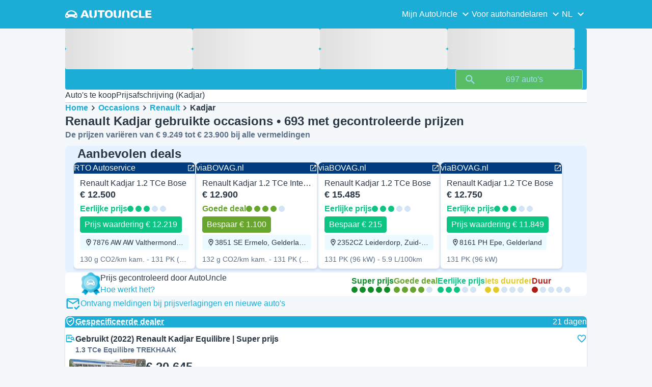

--- FILE ---
content_type: text/javascript
request_url: https://assets-fe.autouncle.com/next-build-assets/_next/static/chunks/7067-0a7a23d4204b3a56.js
body_size: 5349
content:
try{!function(){var e="undefined"!=typeof window?window:"undefined"!=typeof global?global:"undefined"!=typeof globalThis?globalThis:"undefined"!=typeof self?self:{},t=(new e.Error).stack;t&&(e._sentryDebugIds=e._sentryDebugIds||{},e._sentryDebugIds[t]="069f0f55-3f5e-4b25-ba31-dc35e521efa3",e._sentryDebugIdIdentifier="sentry-dbid-069f0f55-3f5e-4b25-ba31-dc35e521efa3")}()}catch(e){}(self.webpackChunk_N_E=self.webpackChunk_N_E||[]).push([[7067],{30974:e=>{e.exports={navbar:"_yG8zK",content:"_8Rp_B","logo-container":"__hGPe",logo:"_GOBlW","nav-items-container":"_LQpWA","close-container":"_KXF_i","nav-items":"_jM0rA","nav-item":"_H9NqI","navbar-toggler":"_7vqwt","expanded-icon":"_5lWLS","collapsed-icon":"_6Lmsi","list-container":"_pfSzN",backdrop:"_pc7dM",hamburger:"_gXdef","subscription-button":"_5XP_W"}},47935:e=>{e.exports={hamburger:"_gWAdh",lines:"_KT8kC",line:"_Pz3TA",line1:"_m56QA",line3:"_ImFiU"}},66920:(e,t,n)=>{"use strict";n.r(t),n.d(t,{default:()=>c});var a,r,l=n(12115);function i(){return(i=Object.assign?Object.assign.bind():function(e){for(var t=1;t<arguments.length;t++){var n=arguments[t];for(var a in n)({}).hasOwnProperty.call(n,a)&&(e[a]=n[a])}return e}).apply(null,arguments)}let c=function(e){return l.createElement("svg",i({viewBox:"0 0 203 20",xmlns:"http://www.w3.org/2000/svg"},e),a||(a=l.createElement("path",{d:"M24.74 15.728c-2.48 0-2.48-3.574 0-3.574 2.482 0 2.482 3.574 0 3.574Zm-4.807-5.507H8.663c-1.99 0-3.314-1.715-2.453-3.196 1.446-2.484 4.524-4.2 8.089-4.2 3.564 0 6.642 1.716 8.088 4.2.861 1.481-.462 3.196-2.454 3.196ZM3.856 15.728c-2.48 0-2.48-3.574 0-3.574 2.481 0 2.482 3.574 0 3.574Zm24.74-1.67c0-9.477-8.537-13.724-14.297-13.724C8.538.334 0 4.581 0 14.058c0 .72-.176 5.034 3.579 5.034 4.344 0 5.375-3.13 10.719-3.13 5.407 0 6.374 3.13 10.719 3.13 3.754 0 3.578-4.313 3.578-5.034Z"})),r||(r=l.createElement("path",{clipRule:"evenodd",d:"M42.78.429h6.154l7.19 18.113h-5.701l-1.262-3.638h-7.29l-1.235 3.638H35.59L42.78.429Zm5.285 11.155-2.358-7.62h-.076l-2.534 7.62h4.968ZM81.545 4.04h-5.556V.454h16.338v3.588h-5.681v14.525h-5.101V4.041ZM95.361 2.517C97.661.2 101.148 0 102.487 0c7.277 0 9.251 5.21 9.251 9.64 0 7.252-5.157 9.467-9.503 9.467-4.852 0-9.376-2.67-9.376-9.44 0-1.21.203-4.835 2.502-7.15 0 0-2.299 2.315 0 0Zm6.938 13.056c3.639 0 4.25-3.34 4.25-5.87 0-2.557-.611-3.823-1.17-4.632-.737-1.013-1.934-1.316-3.055-1.316-3.36 0-4.275 2.885-4.275 6.023 0 2.91.864 5.794 4.25 5.794 0 0-3.386 0 0 0ZM62.335 13.952c-.5-.753-.573-1.756-.573-2.735V.454h-5.04l-.027 10.312c0 2.823.029 7.784 7.397 8.243v-3.774c-.709-.227-1.332-.65-1.757-1.282 0 0 .425.633 0 0ZM69.03.453v10.604c0 1.52-.308 3.585-2.29 4.208v3.743c2.045-.182 4.377-.802 5.774-2.522 1.127-1.333 1.402-3.52 1.402-5.53V.454h-4.886ZM165.312 6.191c-.225-1.835-1.503-2.515-2.931-2.515-3.031 0-3.958 2.791-3.958 6.111 0 1.108.025 5.684 3.908 5.684 2.655 0 2.931-1.937 3.031-2.64h5.21c-.025 5.684-5.786 6.162-8.14 6.162-1.753 0-4.86-.301-6.862-2.414-1.979-2.113-2.331-5.005-2.331-6.89 0-2.49.577-4.98 2.28-6.917 1.854-2.113 4.233-2.666 6.863-2.666 2.931 0 5.16.705 6.588 2.214 1.452 1.558 1.478 3.194 1.502 3.872h-5.16ZM172.995.452h5.102v14.551h8.146v3.562h-13.248V.452ZM188.2.56h13.707v3.472h-8.7v3.773h8.194v3.473h-8.194v3.873h8.903v3.522h-13.908L188.2.56ZM119.257 13.935c-.498-.753-.573-1.756-.573-2.735V.437h-5.04l-.026 10.312c0 2.822.03 7.784 7.397 8.243v-3.775c-.709-.226-1.333-.649-1.758-1.28 0 0 .425.631 0 0ZM125.954.436V11.04c0 1.52-.307 3.584-2.29 4.208v3.743c2.043-.182 4.376-.802 5.772-2.522 1.128-1.333 1.404-3.52 1.404-5.53V.437h-4.886ZM134.904 2.843c-1.128 1.33-1.403 3.518-1.403 5.527v10.505h4.886V8.27c0-1.52.307-3.584 2.29-4.207V.32c-2.044.181-4.376.801-5.773 2.523 0 0 1.397-1.722 0 0ZM143.327.32v3.774c.708.227 1.331.649 1.755 1.282.5.752.574 1.756.574 2.735v10.764h5.041l.026-10.313c-.001-2.821-.03-7.783-7.396-8.242Z"})))}},68161:e=>{e.exports={logo:"_NNEEq"}},92031:e=>{e.exports={"mobile-app-banner":"_YQHRi","slide-up":"_FP0Ht",closing:"_tztDZ","slide-down":"_1SvL0",content:"_i3icZ",logo:"_0EqnC",text:"_mrmxV",rating:"_IcgPR","text-content":"_xwRll",button:"_gFjTh"}},97883:(e,t,n)=>{"use strict";n.d(t,{default:()=>I});var a,r,l,i,c,s,o,d=n(95155),u=n(12115),h=n(22122);function v(){return(v=Object.assign?Object.assign.bind():function(e){for(var t=1;t<arguments.length;t++){var n=arguments[t];for(var a in n)({}).hasOwnProperty.call(n,a)&&(e[a]=n[a])}return e}).apply(null,arguments)}let m=function(e){return u.createElement("svg",v({viewBox:"0 0 48 48",fill:"none",xmlns:"http://www.w3.org/2000/svg"},e),a||(a=u.createElement("g",{filter:"url(#logo_svg__a)"},u.createElement("rect",{x:4,y:3,width:40,height:40,rx:8,fill:"#01ACDB"}))),r||(r=u.createElement("path",{d:"M31.303 28.21c-1.735 0-1.735-2.603 0-2.603s1.735 2.603 0 2.603ZM27.94 24.2h-7.882c-1.393 0-2.318-1.25-1.716-2.327 1.011-1.81 3.164-3.058 5.657-3.058s4.646 1.248 5.657 3.058c.602 1.078-.323 2.327-1.716 2.327Zm-11.244 4.01c-1.735 0-1.735-2.603 0-2.603s1.735 2.603 0 2.603Zm17.302-1.216C34 20.092 28.03 17 24 17c-4.029 0-10 3.092-10 9.994 0 .525-.123 3.665 2.503 3.665 3.039 0 3.76-2.278 7.497-2.278 3.782 0 4.458 2.278 7.497 2.278 2.626 0 2.502-3.14 2.502-3.665Z",fill:"#fff"})),l||(l=u.createElement("defs",null,u.createElement("filter",{id:"logo_svg__a",x:0,y:0,width:48,height:48,filterUnits:"userSpaceOnUse",colorInterpolationFilters:"sRGB"},u.createElement("feFlood",{floodOpacity:0,result:"BackgroundImageFix"}),u.createElement("feColorMatrix",{in:"SourceAlpha",values:"0 0 0 0 0 0 0 0 0 0 0 0 0 0 0 0 0 0 127 0"}),u.createElement("feOffset",{dy:1}),u.createElement("feGaussianBlur",{stdDeviation:2}),u.createElement("feColorMatrix",{values:"0 0 0 0 0.184314 0 0 0 0 0.501961 0 0 0 0 0.929412 0 0 0 0.35 0"}),u.createElement("feBlend",{in2:"BackgroundImageFix",result:"effect1_dropShadow"}),u.createElement("feBlend",{in:"SourceGraphic",in2:"effect1_dropShadow",result:"shape"})))))};function p(){return(p=Object.assign?Object.assign.bind():function(e){for(var t=1;t<arguments.length;t++){var n=arguments[t];for(var a in n)({}).hasOwnProperty.call(n,a)&&(e[a]=n[a])}return e}).apply(null,arguments)}let g=function(e){return u.createElement("svg",p({viewBox:"0 0 68 12",fill:"none",xmlns:"http://www.w3.org/2000/svg"},e),i||(i=u.createElement("path",{d:"m6 0 1.347 4.146h4.36L8.18 6.708l1.347 4.146L6 8.292l-3.527 2.562L3.82 6.708.294 4.146h4.359L6 0ZM20 0l1.347 4.146h4.36L22.18 6.708l1.347 4.146L20 8.292l-3.527 2.562 1.347-4.146-3.526-2.562h4.359L20 0ZM34 0l1.347 4.146h4.36L36.18 6.708l1.347 4.146L34 8.292l-3.527 2.562 1.347-4.146-3.526-2.562h4.359L34 0ZM48 0l1.347 4.146h4.36L50.18 6.708l1.347 4.146L48 8.292l-3.527 2.562 1.347-4.146-3.526-2.562h4.359L48 0Z",fill:"#09366D"})),c||(c=u.createElement("path",{d:"m62 1.618.872 2.682.112.346h3.183l-2.281 1.658-.294.213.112.346.872 2.682-2.282-1.658L62 7.674l-.294.213-2.282 1.658.872-2.682.112-.346-.294-.213-2.281-1.658h3.183l.112-.346L62 1.618Z",stroke:"#09366D"})),s||(s=u.createElement("mask",{id:"rating_svg__a","mask-type":"alpha",maskUnits:"userSpaceOnUse",x:56,y:0,width:12,height:11},u.createElement("path",{d:"m62 0 1.347 4.146h4.36L64.18 6.708l1.347 4.146L62 8.292l-3.527 2.562 1.347-4.146-3.526-2.562h4.359L62 0Z",fill:"#09366D"}))),o||(o=u.createElement("g",{mask:"url(#rating_svg__a)"},u.createElement("path",{fill:"#09366D",d:"M53-1h9v16h-9z"}))))};var f=n(92031),x=n.n(f),b=n(44374),w=n(24562),j=n(79664),_=n.n(j);let E=e=>{let{title:t,deviceText:n,closeLabel:a,ctaText:r,href:l,onClick:i,onClose:c,isClosing:s=!1}=e;return(0,d.jsxs)("div",{className:_()(x()["mobile-app-banner"],{[x().closing]:s}),children:[(0,d.jsxs)("div",{className:x().content,children:[(0,d.jsx)(w.A,{"data-testid":"mobile-app-banner-close-button",icon:(0,d.jsx)(h.b,{}),sroText:a,onClick:c,size:"md"}),(0,d.jsx)("div",{className:x().logo,children:(0,d.jsx)(m,{})}),(0,d.jsxs)("div",{className:x()["text-content"],children:[(0,d.jsxs)("div",{className:x().text,children:[(0,d.jsxs)("strong",{children:[t," "]}),n]}),(0,d.jsx)("div",{className:x().rating,children:(0,d.jsx)(g,{})})]})]}),(0,d.jsx)("div",{className:x().button,children:(0,d.jsx)(b.A,{href:l,rel:"none",color:"primary-accent",onClick:i,children:r})})]})};var k=n(57541);let C=["iPhone","iPad","iPod","Android","Huawei","HMS"],y=e=>{let t=e.toLowerCase();return C.find(e=>t.includes(e.toLowerCase()))||"Mobile"};var L=n(2399),N=n(28129),Z=n(99986),A=n(42248),M=n(1118);let S=()=>/iPad|iPhone|iPod/.test(navigator.userAgent),D=async(e,t,n)=>{let a;a=S()?"".concat(n,"/").concat(e,"/redirect-to-store?referrer=").concat(t):navigator.userAgent.toLowerCase().includes("hms")?"".concat(N.KA,"&deeplink=").concat(encodeURIComponent(window.location.href)):"".concat(N.pI,"&referrer=au_token-").concat(t),window.location.replace(a)},T=function(e,t,n){let a=arguments.length>3&&void 0!==arguments[3]?arguments[3]:2e3,r=!1,l=Date.now(),i="autouncle://open?url=".concat(encodeURIComponent(window.location.href)),c=()=>{document.removeEventListener("visibilitychange",s),window.removeEventListener("blur",o),window.removeEventListener("pagehide",o)},s=()=>{document.hidden&&(r=!0,c())},o=()=>{r=!0,c()};document.addEventListener("visibilitychange",s),window.addEventListener("blur",o),window.addEventListener("pagehide",o),window.location.replace(i),setTimeout(()=>{requestAnimationFrame(()=>{c(),!r&&Date.now()-l>=a&&D(e,t,n)})},a)},I=e=>{let{lang:t,origin:n,utmMedium:a,translations:r}=e,l=(0,u.useRef)(void 0),i=null!=n?n:"https://www.autouncle.com",[c,s]=(0,u.useState)(!1),[o,h]=(0,u.useState)(!1),[v,m]=(0,u.useState)(void 0),p=(0,M.A)(),[g,f]=(0,u.useState)("".concat(r.deviceText," Mobile"));return((0,u.useEffect)(()=>{!document.cookie.includes("".concat(k.RV,"=true"))&&(0,Z.A)(navigator.userAgent)&&(s(!0),l.current=btoa(encodeURIComponent(JSON.stringify({url:(e=>{let t=new URL(window.location.href);return t.searchParams.set("utm_source","mobile-app-banner"),e&&t.searchParams.set("utm_medium",e),t.toString()})(null!=a?a:p),expiresAt:new Date(Date.now()+3e5),source:"mobile-app-banner"}))),f("".concat(r.deviceText," ").concat(y(navigator.userAgent))),S()&&/^((?!chrome|android).)*safari/i.test(navigator.userAgent)&&m("".concat(i,"/").concat(t,"/redirect-to-store?referrer=").concat(l.current)))},[t,r.deviceText,i,a,p]),c)?(0,d.jsx)(E,{title:"Autouncle",href:v,deviceText:g,closeLabel:r.closeLabel,ctaText:r.ctaText,onClose:()=>{let e=new Date;e.setDate(e.getDate()+1),document.cookie="".concat(k.RV,"=true;path=/;expires=").concat(e.toUTCString()),h(!0),setTimeout(()=>{s(!1)},400)},isClosing:o,onClick:v?void 0:e=>{e.stopPropagation(),e.preventDefault(),(0,L.A)("click_mobile_app_banner",{device:y(navigator.userAgent)}),l.current||(0,A.A)(Error("Token not found when clicking on mobile app banner")),T(t,l.current,i)}}):null}},99057:(e,t,n)=>{"use strict";n.d(t,{default:()=>C});var a,r=n(95155),l=n(30712),i=n(12115);function c(){return(c=Object.assign?Object.assign.bind():function(e){for(var t=1;t<arguments.length;t++){var n=arguments[t];for(var a in n)({}).hasOwnProperty.call(n,a)&&(e[a]=n[a])}return e}).apply(null,arguments)}let s=function(e){return i.createElement("svg",c({viewBox:"0 0 24 24",xmlns:"http://www.w3.org/2000/svg"},e),a||(a=i.createElement("path",{d:"M12 22c1.1 0 2-.9 2-2h-4c0 1.1.9 2 2 2Zm6-5v-6c0-3.1-1.6-5.6-4.5-6.3V4c0-.8-.7-1.5-1.5-1.5s-1.5.7-1.5 1.5v.7C7.6 5.4 6 7.9 6 11v6H4.3c-.2 0-.3.1-.3.3v1.4c0 .2.1.3.3.3h15.4c.2 0 .3-.1.3-.3v-1.4c0-.2-.1-.3-.3-.3H18Zm-2 0H8v-6c0-2.5 1.5-4.5 4-4.5s4 2 4 4.5v6Z"})))};var o=n(28683),d=n(2400),u=n(3729),h=n(24562),v=n(93253),m=n(82445),p=n(30974),g=n.n(p);let f=e=>{let{navId:t,logo:n,hamburger:a,isExpanded:l,items:i,itemsExpanded:c,color:p,showSubscriptionIcon:f,onTogglerClick:x,onBackdropClick:b,onSubscriptionButtonClick:w}=e;return(0,r.jsxs)("div",{id:"navbar",className:g().navbar,"data-expanded":l,"data-color":p,onKeyDown:e=>{"Escape"===e.key&&b&&b()},children:[(0,r.jsx)(v.A,{children:(0,r.jsxs)("div",{className:g().content,children:[(0,r.jsx)("div",{className:g().hamburger,children:a}),(0,r.jsx)("div",{className:g()["logo-container"],children:(0,r.jsx)("a",{href:"/",className:g().logo,children:n})}),f&&(0,r.jsx)("div",{className:g()["subscription-button"],children:(0,r.jsx)(h.A,{icon:(0,r.jsx)(s,{}),size:"sm",onClick:w,sroText:"Subscription"})}),(0,r.jsxs)("div",{className:g()["nav-items-container"],children:[(0,r.jsx)("div",{className:g()["close-container"],children:(0,r.jsx)("button",{type:"button","aria-label":"Close",onClick:()=>b&&b(),children:(0,r.jsx)(m.A,{svg:(0,r.jsx)(u.default,{})})})}),(0,r.jsx)("div",{id:t,className:g()["nav-items"],children:i.map((e,t)=>{let{title:n,subitems:a}=e;return(0,r.jsxs)("div",{className:g()["nav-item"],"data-expanded":c[t],children:[(0,r.jsxs)("button",{type:"button",className:g()["navbar-toggler"],onClick:()=>{x(t,!c[t])},children:[(0,r.jsx)("span",{children:n}),(0,r.jsx)("div",{className:g()["collapsed-icon"],children:(0,r.jsx)(m.A,{svg:(0,r.jsx)(o.A,{})})}),(0,r.jsx)("div",{className:g()["expanded-icon"],children:(0,r.jsx)(m.A,{svg:(0,r.jsx)(d.A,{})})})]}),(0,r.jsx)("div",{className:g()["list-container"],children:(0,r.jsx)("ul",{children:a.map(e=>{let{anchor:t,anchorExtra:n,href:a,isNoFollow:l,onItemClick:i}=e;return(0,r.jsx)("li",{children:(0,r.jsxs)("a",{href:a,onClick:e=>{i&&(e.preventDefault(),i(a))},rel:l?"nofollow":void 0,children:[(0,r.jsx)("span",{children:t}),n]})},t)})})})]},n)})})]})]})}),(0,r.jsx)("button",{className:g().backdrop,onClick:b,"aria-hidden":"true",type:"button"})]})};var x=n(68161),b=n.n(x),w=n(66920);let j=e=>{let{title:t,color:n}=e;return(0,r.jsxs)("div",{className:b().logo,"data-color":n,children:[(0,r.jsx)("p",{children:t}),(0,r.jsx)(w.default,{})]})};var _=n(47935),E=n.n(_);let k=e=>{let{label:t,ariaControls:n,expanded:a,onClick:l}=e;return(0,r.jsxs)("button",{onClick:()=>l(!a),type:"button",className:E().hamburger,"data-expanded":a,"aria-expanded":a,"aria-controls":n,children:[(0,r.jsxs)("div",{className:E().lines,children:[(0,r.jsx)("div",{className:E().line}),(0,r.jsx)("div",{className:E().line}),(0,r.jsx)("div",{className:E().line})]}),(0,r.jsx)("span",{children:t})]})},C=()=>{let e=(0,i.useId)(),{navItems:t,showSubscriptionButton:n,setSubscriptionButtonClicked:a}=(0,i.useContext)(l.B),[c,s]=(0,i.useState)(!1),o=(0,i.useRef)(!1),[d,u]=(0,i.useState)([]);return(0,i.useEffect)(()=>{c&&(o.current=!0)},[c]),(0,i.useEffect)(()=>{if(o.current||t.length>d.length){o.current=!1;let e=t.map(()=>!1);e[0]=!0,u(e)}},[t,d.length]),(0,r.jsx)(f,{navId:e,color:"inverse",logo:(0,r.jsx)(j,{color:"inverse",title:"AutoUncle main website"}),hamburger:(0,r.jsx)(k,{expanded:c,onClick:e=>s(e),label:"Toggle hamburger",ariaControls:e}),itemsExpanded:d,isExpanded:c,showSubscriptionIcon:n,onTogglerClick:(e,t)=>{u(d.map((n,a)=>a===e?t:n))},onBackdropClick:()=>s(!1),onSubscriptionButtonClick:()=>a(!0),items:t})}}}]);